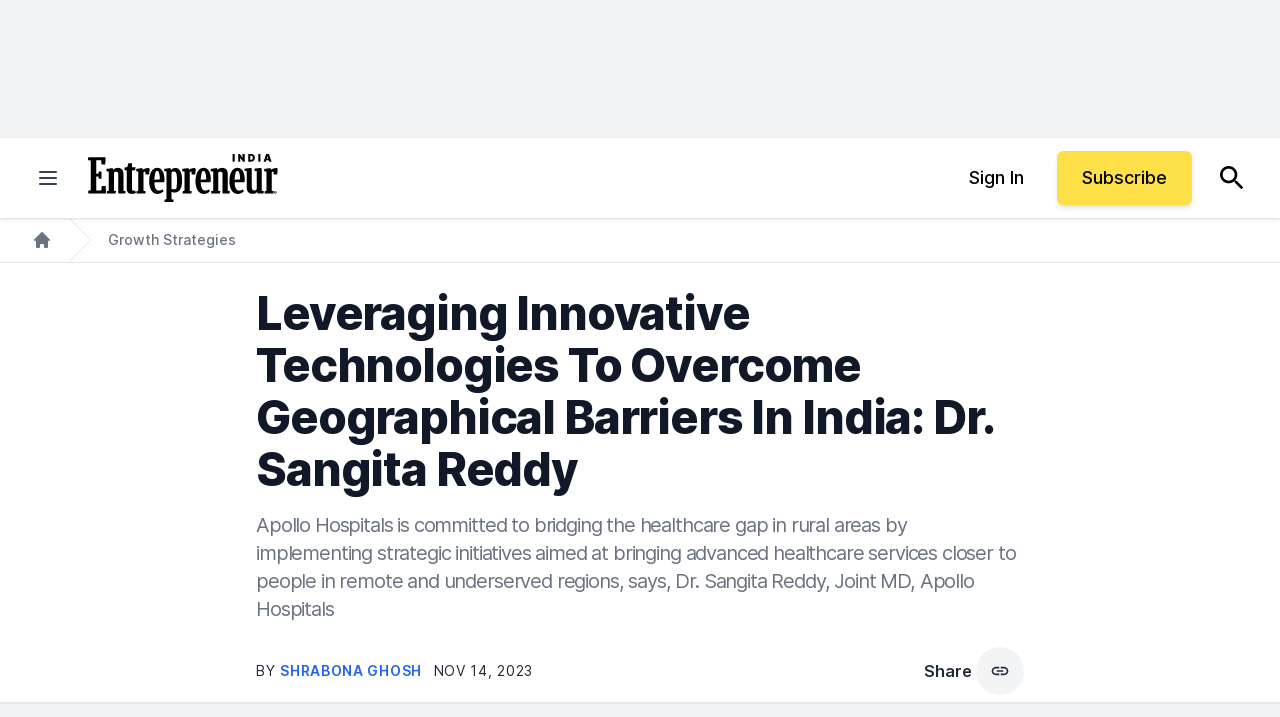

--- FILE ---
content_type: text/javascript;charset=utf-8
request_url: https://p1cluster.cxense.com/p1.js
body_size: 101
content:
cX.library.onP1('25mlmeng37vy23e0hh8ow9b43u');


--- FILE ---
content_type: text/javascript;charset=utf-8
request_url: https://id.cxense.com/public/user/id?json=%7B%22identities%22%3A%5B%7B%22type%22%3A%22ckp%22%2C%22id%22%3A%22mkniqcsnhuqxb118%22%7D%2C%7B%22type%22%3A%22lst%22%2C%22id%22%3A%2225mlmeng37vy23e0hh8ow9b43u%22%7D%2C%7B%22type%22%3A%22cst%22%2C%22id%22%3A%2225mlmeng37vy23e0hh8ow9b43u%22%7D%5D%7D&callback=cXJsonpCB1
body_size: 188
content:
/**/
cXJsonpCB1({"httpStatus":200,"response":{"userId":"cx:s5ktco8txdubq4kwm90rwith:2ajbtzr9nsdy5","newUser":true}})